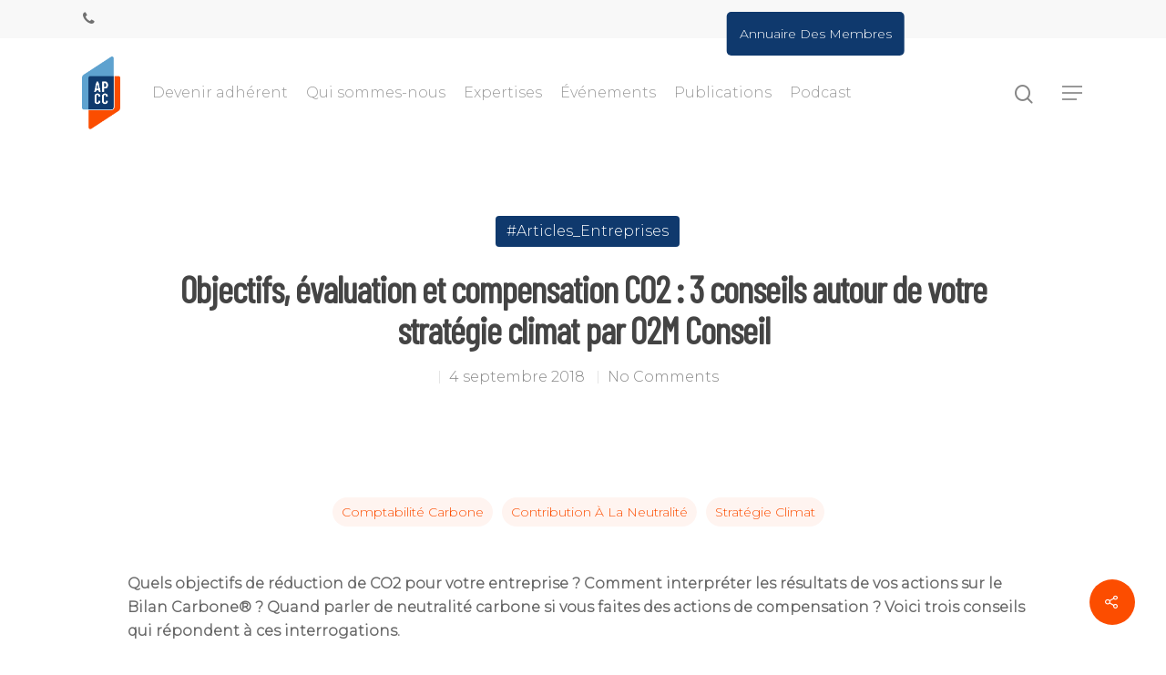

--- FILE ---
content_type: text/html; charset=UTF-8
request_url: https://apc-climat.fr/objectifs-evaluation-et-compensation-co2-3-conseils-o2m-conseil/
body_size: 20014
content:
<!DOCTYPE html>

<html lang="fr-FR" class="no-js">
<head>
	
	<meta charset="UTF-8">
	
	<meta name="viewport" content="width=device-width, initial-scale=1, maximum-scale=1, user-scalable=0" />
	<!-- This site is optimized with the Yoast SEO plugin v14.9 - https://yoast.com/wordpress/plugins/seo/ -->
	<title>Objectifs, évaluation et compensation CO2 : 3 conseils autour de votre stratégie climat par O2M Conseil - APCC</title>
	<meta name="robots" content="index, follow, max-snippet:-1, max-image-preview:large, max-video-preview:-1" />
	<link rel="canonical" href="https://apc-climat.fr/objectifs-evaluation-et-compensation-co2-3-conseils-o2m-conseil/" />
	<meta property="og:locale" content="fr_FR" />
	<meta property="og:type" content="article" />
	<meta property="og:title" content="Objectifs, évaluation et compensation CO2 : 3 conseils autour de votre stratégie climat par O2M Conseil - APCC" />
	<meta property="og:description" content="&nbsp; Quels objectifs de réduction de CO2 pour votre entreprise ? Comment interpréter les résultats de vos actions sur le Bilan Carbone® ? Quand parler de neutralité carbone si vous faites des..." />
	<meta property="og:url" content="https://apc-climat.fr/objectifs-evaluation-et-compensation-co2-3-conseils-o2m-conseil/" />
	<meta property="og:site_name" content="APCC" />
	<meta property="article:published_time" content="2018-09-04T07:00:36+00:00" />
	<meta property="article:modified_time" content="2024-11-19T16:00:06+00:00" />
	<meta property="og:image" content="https://apc-climat.fr/wp-content/uploads/2018/09/ggg-11.jpg" />
	<meta property="og:image:width" content="429" />
	<meta property="og:image:height" content="286" />
	<meta name="twitter:card" content="summary_large_image" />
	<script type="application/ld+json" class="yoast-schema-graph">{"@context":"https://schema.org","@graph":[{"@type":"WebSite","@id":"https://apc-climat.fr/#website","url":"https://apc-climat.fr/","name":"APCC","description":"Association des Professionnels en Conseil Climat Energie et Environnement","potentialAction":[{"@type":"SearchAction","target":"https://apc-climat.fr/?s={search_term_string}","query-input":"required name=search_term_string"}],"inLanguage":"fr-FR"},{"@type":"ImageObject","@id":"https://apc-climat.fr/objectifs-evaluation-et-compensation-co2-3-conseils-o2m-conseil/#primaryimage","inLanguage":"fr-FR","url":"https://apc-climat.fr/wp-content/uploads/2018/09/ggg-11.jpg","width":429,"height":286},{"@type":"WebPage","@id":"https://apc-climat.fr/objectifs-evaluation-et-compensation-co2-3-conseils-o2m-conseil/#webpage","url":"https://apc-climat.fr/objectifs-evaluation-et-compensation-co2-3-conseils-o2m-conseil/","name":"Objectifs, \u00e9valuation et compensation CO2 : 3 conseils autour de votre strat\u00e9gie climat par O2M Conseil - APCC","isPartOf":{"@id":"https://apc-climat.fr/#website"},"primaryImageOfPage":{"@id":"https://apc-climat.fr/objectifs-evaluation-et-compensation-co2-3-conseils-o2m-conseil/#primaryimage"},"datePublished":"2018-09-04T07:00:36+00:00","dateModified":"2024-11-19T16:00:06+00:00","author":{"@id":"https://apc-climat.fr/#/schema/person/c064cbd820758c3723de9367a6336e2a"},"inLanguage":"fr-FR","potentialAction":[{"@type":"ReadAction","target":["https://apc-climat.fr/objectifs-evaluation-et-compensation-co2-3-conseils-o2m-conseil/"]}]},{"@type":"Person","@id":"https://apc-climat.fr/#/schema/person/c064cbd820758c3723de9367a6336e2a","name":"Suzy Cantraine","image":{"@type":"ImageObject","@id":"https://apc-climat.fr/#personlogo","inLanguage":"fr-FR","url":"https://secure.gravatar.com/avatar/734adbe48a38102b00d4ea06d3f112de?s=96&d=mm&r=g","caption":"Suzy Cantraine"}}]}</script>
	<!-- / Yoast SEO plugin. -->


<link rel='dns-prefetch' href='//fonts.googleapis.com' />
<link rel='dns-prefetch' href='//s.w.org' />
<link rel="alternate" type="application/rss+xml" title="APCC &raquo; Flux" href="https://apc-climat.fr/feed/" />
<link rel="alternate" type="application/rss+xml" title="APCC &raquo; Flux des commentaires" href="https://apc-climat.fr/comments/feed/" />
<link rel="alternate" type="application/rss+xml" title="APCC &raquo; Objectifs, évaluation et compensation CO2 : 3 conseils autour de votre stratégie climat par O2M Conseil Flux des commentaires" href="https://apc-climat.fr/objectifs-evaluation-et-compensation-co2-3-conseils-o2m-conseil/feed/" />
		<script type="text/javascript">
			window._wpemojiSettings = {"baseUrl":"https:\/\/s.w.org\/images\/core\/emoji\/13.0.0\/72x72\/","ext":".png","svgUrl":"https:\/\/s.w.org\/images\/core\/emoji\/13.0.0\/svg\/","svgExt":".svg","source":{"concatemoji":"https:\/\/apc-climat.fr\/wp-includes\/js\/wp-emoji-release.min.js?ver=5.5.17"}};
			!function(e,a,t){var n,r,o,i=a.createElement("canvas"),p=i.getContext&&i.getContext("2d");function s(e,t){var a=String.fromCharCode;p.clearRect(0,0,i.width,i.height),p.fillText(a.apply(this,e),0,0);e=i.toDataURL();return p.clearRect(0,0,i.width,i.height),p.fillText(a.apply(this,t),0,0),e===i.toDataURL()}function c(e){var t=a.createElement("script");t.src=e,t.defer=t.type="text/javascript",a.getElementsByTagName("head")[0].appendChild(t)}for(o=Array("flag","emoji"),t.supports={everything:!0,everythingExceptFlag:!0},r=0;r<o.length;r++)t.supports[o[r]]=function(e){if(!p||!p.fillText)return!1;switch(p.textBaseline="top",p.font="600 32px Arial",e){case"flag":return s([127987,65039,8205,9895,65039],[127987,65039,8203,9895,65039])?!1:!s([55356,56826,55356,56819],[55356,56826,8203,55356,56819])&&!s([55356,57332,56128,56423,56128,56418,56128,56421,56128,56430,56128,56423,56128,56447],[55356,57332,8203,56128,56423,8203,56128,56418,8203,56128,56421,8203,56128,56430,8203,56128,56423,8203,56128,56447]);case"emoji":return!s([55357,56424,8205,55356,57212],[55357,56424,8203,55356,57212])}return!1}(o[r]),t.supports.everything=t.supports.everything&&t.supports[o[r]],"flag"!==o[r]&&(t.supports.everythingExceptFlag=t.supports.everythingExceptFlag&&t.supports[o[r]]);t.supports.everythingExceptFlag=t.supports.everythingExceptFlag&&!t.supports.flag,t.DOMReady=!1,t.readyCallback=function(){t.DOMReady=!0},t.supports.everything||(n=function(){t.readyCallback()},a.addEventListener?(a.addEventListener("DOMContentLoaded",n,!1),e.addEventListener("load",n,!1)):(e.attachEvent("onload",n),a.attachEvent("onreadystatechange",function(){"complete"===a.readyState&&t.readyCallback()})),(n=t.source||{}).concatemoji?c(n.concatemoji):n.wpemoji&&n.twemoji&&(c(n.twemoji),c(n.wpemoji)))}(window,document,window._wpemojiSettings);
		</script>
		<style type="text/css">
img.wp-smiley,
img.emoji {
	display: inline !important;
	border: none !important;
	box-shadow: none !important;
	height: 1em !important;
	width: 1em !important;
	margin: 0 .07em !important;
	vertical-align: -0.1em !important;
	background: none !important;
	padding: 0 !important;
}
</style>
	<link rel='stylesheet' id='wp-block-library-css'  href='https://apc-climat.fr/wp-includes/css/dist/block-library/style.min.css?ver=5.5.17' type='text/css' media='all' />
<link rel='stylesheet' id='wp-components-css'  href='https://apc-climat.fr/wp-includes/css/dist/components/style.min.css?ver=5.5.17' type='text/css' media='all' />
<link rel='stylesheet' id='wp-editor-font-css'  href='https://fonts.googleapis.com/css?family=Noto+Serif%3A400%2C400i%2C700%2C700i&#038;ver=5.5.17' type='text/css' media='all' />
<link rel='stylesheet' id='wp-block-editor-css'  href='https://apc-climat.fr/wp-includes/css/dist/block-editor/style.min.css?ver=5.5.17' type='text/css' media='all' />
<link rel='stylesheet' id='wp-nux-css'  href='https://apc-climat.fr/wp-includes/css/dist/nux/style.min.css?ver=5.5.17' type='text/css' media='all' />
<link rel='stylesheet' id='wp-editor-css'  href='https://apc-climat.fr/wp-includes/css/dist/editor/style.min.css?ver=5.5.17' type='text/css' media='all' />
<link rel='stylesheet' id='captain-form-block-style-css-css'  href='https://apc-climat.fr/wp-content/plugins/captainform/admin/gutenberg/blocks.style.build.css?ver=5.5.17' type='text/css' media='all' />
<link rel='stylesheet' id='dashicons-css'  href='https://apc-climat.fr/wp-includes/css/dashicons.min.css?ver=5.5.17' type='text/css' media='all' />
<link rel='stylesheet' id='admin-bar-css'  href='https://apc-climat.fr/wp-includes/css/admin-bar.min.css?ver=5.5.17' type='text/css' media='all' />
<style id='admin-bar-inline-css' type='text/css'>

    /* Hide CanvasJS credits for P404 charts specifically */
    #p404RedirectChart .canvasjs-chart-credit {
        display: none !important;
    }
    
    #p404RedirectChart canvas {
        border-radius: 6px;
    }

    .p404-redirect-adminbar-weekly-title {
        font-weight: bold;
        font-size: 14px;
        color: #fff;
        margin-bottom: 6px;
    }

    #wpadminbar #wp-admin-bar-p404_free_top_button .ab-icon:before {
        content: "\f103";
        color: #dc3545;
        top: 3px;
    }
    
    #wp-admin-bar-p404_free_top_button .ab-item {
        min-width: 80px !important;
        padding: 0px !important;
    }
    
    /* Ensure proper positioning and z-index for P404 dropdown */
    .p404-redirect-adminbar-dropdown-wrap { 
        min-width: 0; 
        padding: 0;
        position: static !important;
    }
    
    #wpadminbar #wp-admin-bar-p404_free_top_button_dropdown {
        position: static !important;
    }
    
    #wpadminbar #wp-admin-bar-p404_free_top_button_dropdown .ab-item {
        padding: 0 !important;
        margin: 0 !important;
    }
    
    .p404-redirect-dropdown-container {
        min-width: 340px;
        padding: 18px 18px 12px 18px;
        background: #23282d !important;
        color: #fff;
        border-radius: 12px;
        box-shadow: 0 8px 32px rgba(0,0,0,0.25);
        margin-top: 10px;
        position: relative !important;
        z-index: 999999 !important;
        display: block !important;
        border: 1px solid #444;
    }
    
    /* Ensure P404 dropdown appears on hover */
    #wpadminbar #wp-admin-bar-p404_free_top_button .p404-redirect-dropdown-container { 
        display: none !important;
    }
    
    #wpadminbar #wp-admin-bar-p404_free_top_button:hover .p404-redirect-dropdown-container { 
        display: block !important;
    }
    
    #wpadminbar #wp-admin-bar-p404_free_top_button:hover #wp-admin-bar-p404_free_top_button_dropdown .p404-redirect-dropdown-container {
        display: block !important;
    }
    
    .p404-redirect-card {
        background: #2c3338;
        border-radius: 8px;
        padding: 18px 18px 12px 18px;
        box-shadow: 0 2px 8px rgba(0,0,0,0.07);
        display: flex;
        flex-direction: column;
        align-items: flex-start;
        border: 1px solid #444;
    }
    
    .p404-redirect-btn {
        display: inline-block;
        background: #dc3545;
        color: #fff !important;
        font-weight: bold;
        padding: 5px 22px;
        border-radius: 8px;
        text-decoration: none;
        font-size: 17px;
        transition: background 0.2s, box-shadow 0.2s;
        margin-top: 8px;
        box-shadow: 0 2px 8px rgba(220,53,69,0.15);
        text-align: center;
        line-height: 1.6;
    }
    
    .p404-redirect-btn:hover {
        background: #c82333;
        color: #fff !important;
        box-shadow: 0 4px 16px rgba(220,53,69,0.25);
    }
    
    /* Prevent conflicts with other admin bar dropdowns */
    #wpadminbar .ab-top-menu > li:hover > .ab-item,
    #wpadminbar .ab-top-menu > li.hover > .ab-item {
        z-index: auto;
    }
    
    #wpadminbar #wp-admin-bar-p404_free_top_button:hover > .ab-item {
        z-index: 999998 !important;
    }
    
</style>
<link rel='stylesheet' id='ctf_styles-css'  href='https://apc-climat.fr/wp-content/plugins/custom-twitter-feeds/css/ctf-styles.min.css?ver=2.3.1' type='text/css' media='all' />
<link rel='stylesheet' id='rs-plugin-settings-css'  href='https://apc-climat.fr/wp-content/plugins/revslider/public/assets/css/settings.css?ver=5.3.1' type='text/css' media='all' />
<style id='rs-plugin-settings-inline-css' type='text/css'>
#rs-demo-id {}
</style>
<link rel='stylesheet' id='salient-social-css'  href='https://apc-climat.fr/wp-content/plugins/salient-social/css/style.css?ver=1.0' type='text/css' media='all' />
<style id='salient-social-inline-css' type='text/css'>

  .sharing-default-minimal .nectar-love.loved,
  body .nectar-social[data-color-override="override"].fixed > a:before, 
  body .nectar-social[data-color-override="override"].fixed .nectar-social-inner a,
  .sharing-default-minimal .nectar-social[data-color-override="override"] .nectar-social-inner a:hover {
    background-color: #fc4d00;
  }
  .nectar-social.hover .nectar-love.loved,
  .nectar-social.hover > .nectar-love-button a:hover,
  .nectar-social[data-color-override="override"].hover > div a:hover,
  #single-below-header .nectar-social[data-color-override="override"].hover > div a:hover,
  .nectar-social[data-color-override="override"].hover .share-btn:hover,
  .sharing-default-minimal .nectar-social[data-color-override="override"] .nectar-social-inner a {
    border-color: #fc4d00;
  }
  #single-below-header .nectar-social.hover .nectar-love.loved i,
  #single-below-header .nectar-social.hover[data-color-override="override"] a:hover,
  #single-below-header .nectar-social.hover[data-color-override="override"] a:hover i,
  #single-below-header .nectar-social.hover .nectar-love-button a:hover i,
  .nectar-love:hover i,
  .hover .nectar-love:hover .total_loves,
  .nectar-love.loved i,
  .nectar-social.hover .nectar-love.loved .total_loves,
  .nectar-social.hover .share-btn:hover, 
  .nectar-social[data-color-override="override"].hover .nectar-social-inner a:hover,
  .nectar-social[data-color-override="override"].hover > div:hover span,
  .sharing-default-minimal .nectar-social[data-color-override="override"] .nectar-social-inner a:not(:hover) i,
  .sharing-default-minimal .nectar-social[data-color-override="override"] .nectar-social-inner a:not(:hover) {
    color: #fc4d00;
  }
</style>
<link rel='stylesheet' id='wpforo-widgets-css'  href='https://apc-climat.fr/wp-content/plugins/wpforo/wpf-themes/classic/widgets.css?ver=1.9.9.1' type='text/css' media='all' />
<link rel='stylesheet' id='font-awesome-css'  href='https://apc-climat.fr/wp-content/plugins/elementor/assets/lib/font-awesome/css/font-awesome.min.css?ver=4.7.0' type='text/css' media='all' />
<link rel='stylesheet' id='main-styles-css'  href='https://apc-climat.fr/wp-content/themes/salient/css/style.css?ver=10.5.3' type='text/css' media='all' />
<link rel='stylesheet' id='nectar-header-secondary-nav-css'  href='https://apc-climat.fr/wp-content/themes/salient/css/header/header-secondary-nav.css?ver=10.5.3' type='text/css' media='all' />
<link rel='stylesheet' id='nectar-single-styles-css'  href='https://apc-climat.fr/wp-content/themes/salient/css/single.css?ver=10.5.3' type='text/css' media='all' />
<link rel='stylesheet' id='nectar-element-recent-posts-css'  href='https://apc-climat.fr/wp-content/themes/salient/css/elements/element-recent-posts.css?ver=10.5.3' type='text/css' media='all' />
<link rel='stylesheet' id='fancyBox-css'  href='https://apc-climat.fr/wp-content/themes/salient/css/plugins/jquery.fancybox.css?ver=3.3.1' type='text/css' media='all' />
<link rel='stylesheet' id='nectar_default_font_open_sans-css'  href='https://fonts.googleapis.com/css?family=Open+Sans%3A300%2C400%2C600%2C700&#038;subset=latin%2Clatin-ext' type='text/css' media='all' />
<link rel='stylesheet' id='responsive-css'  href='https://apc-climat.fr/wp-content/themes/salient/css/responsive.css?ver=10.5.3' type='text/css' media='all' />
<link rel='stylesheet' id='skin-material-css'  href='https://apc-climat.fr/wp-content/themes/salient/css/skin-material.css?ver=10.5.3' type='text/css' media='all' />
<link rel='stylesheet' id='nectar-widget-posts-css'  href='https://apc-climat.fr/wp-content/themes/salient/css/elements/widget-nectar-posts.css?ver=10.5.3' type='text/css' media='all' />
<link rel='stylesheet' id='dynamic-css-css'  href='https://apc-climat.fr/wp-content/themes/salient/css/salient-dynamic-styles.css?ver=95551' type='text/css' media='all' />
<style id='dynamic-css-inline-css' type='text/css'>
@media only screen and (min-width:1000px){body #ajax-content-wrap.no-scroll{min-height:calc(100vh - 162px);height:calc(100vh - 162px)!important;}}@media only screen and (min-width:1000px){#page-header-wrap.fullscreen-header,#page-header-wrap.fullscreen-header #page-header-bg,html:not(.nectar-box-roll-loaded) .nectar-box-roll > #page-header-bg.fullscreen-header,.nectar_fullscreen_zoom_recent_projects,#nectar_fullscreen_rows:not(.afterLoaded) > div{height:calc(100vh - 161px);}.wpb_row.vc_row-o-full-height.top-level,.wpb_row.vc_row-o-full-height.top-level > .col.span_12{min-height:calc(100vh - 161px);}html:not(.nectar-box-roll-loaded) .nectar-box-roll > #page-header-bg.fullscreen-header{top:162px;}.nectar-slider-wrap[data-fullscreen="true"]:not(.loaded),.nectar-slider-wrap[data-fullscreen="true"]:not(.loaded) .swiper-container{height:calc(100vh - 160px)!important;}.admin-bar .nectar-slider-wrap[data-fullscreen="true"]:not(.loaded),.admin-bar .nectar-slider-wrap[data-fullscreen="true"]:not(.loaded) .swiper-container{height:calc(100vh - 160px - 32px)!important;}}
.white-text h1, .white-text h2, .white-text h3, .white-text p {
    color:#fff;
}

.small-h1 h1 {
    font-size:30px;
    line-height:36px;
}


#page-header-bg[data-post-hs="default_minimal"] .inner-wrap a {
font-size: 16px;
}

.single .heading-title[data-header-style="default_minimal"] .meta-category a {
font-size: 16px;
border: 0px solid;
border-radius:50px;
color:#fff;
background-color:#0f396d;
padding: 8px 12px;
}


#header-secondary-outer #social {
    float: left;
    position: relative;
}

body #header-secondary-outer .nectar-center-text a {
    max-width: 60%;
    width: 208px;
    padding: 15px 14px !important;
    background-color: #0f396d !important;
color: #fff !important;
padding: 4px 8px;
border-radius: 5px !important;
line-height: 22px;
font-size: 14px !important;
text-transform: capitalize;
}

body #header-secondary-outer .nectar-center-text a:hover{
background-color: #fc4c00 !important;
box-shadow: 0 10px 24px rgba(0,0,0,0.15);
color:#fff !important;
}


#header-secondary-outer .nectar-center-text {
    text-align: center;
    top:90%;
    left:70%;
}

@media only screen and (max-width: 999px) {
    #header-secondary-outer .nectar-center-text {
    display:none;
}

.hustle-ui .hustle-info.hustle-info--stacked .hustle-layout .hustle-layout-body .hustle-button {
    width: 60% !important;
    height: 25px;
}
}

.hide-up .nectar-center-text {

    transition: top 0.5s ease !important;
    top:20% !important;
}
   

.mestags {
font-size:0.8em; 
text-transform: uppercase;
margin-top:20px;
}

.mestags a { 
background-color: rgba(52,82,255,0.06) !important;
color: #0f3a6d !important;
padding: 5px 10px;
border-radius: 50px !important;
line-height: 22px;
font-size: 12px !important;
text-transform: capitalize;
}

.mestags a:hover {
background-color: #0f3a6d !important;
box-shadow: 0 10px 24px rgba(0,0,0,0.15);
color:#fff !important;
}

.post-content.classic .post-header > span::after {
    content:none;
}

élément {

}
body .post.masonry-blog-item .post-meta .date {
    border-bottom: 0;
    line-height: 22px;
    padding-bottom: 0;
    float: left;
    margin-bottom: 0;

}
.post .post-meta .date {
    color: #fc4c00;
}
.post-header .date {
    font-size: 12px;
    line-height:20px;
    color: #fc4c00;
}
.blog-recent .col {
    margin-bottom: 40px;
    padding: 1%;
    background-color:#fafafa;
}

body.single-post.material[data-bg-header="true"] .container-wrap {
    padding-top: 0px !important;
}
body.single-post[data-bg-header="true"] .container-wrap {
    padding-top: 0px !important;
}
.blog-recent[data-style="title_only"] .col:hover .post-header .title {
    color: #27CFC3 !important;
}
.blog-recent[data-style="title_only"] .post-header {
    width: 90% !important;
    left: 5% !important;
}

.blog-recent[data-style="minimal"] .col {
    margin-bottom: 2%;
    padding: 20px;
    border-radius: 5px;
    background-color: #0d325d;
}

.blog-recent[data-style="minimal"] .col > span {
    margin-top:10px;
    font-size: 12px;
}

.blog-recent[data-style="minimal"] .col i {
    top: -3px;
}

.blog-recent[data-style="minimal"] .meta {
    margin-bottom: 13px;
    display: block;
    display: none;
}

.main-content .recent-posts-title {
    display: none;
}

.masonry-blog-item .article-content-wrap {
    padding: 6px 18px 6px;
}

.date-historique h3{
    font-size: 6em;
    line-height: 1em;
}

.linkHome{
    z-index:10 !important;
    font-size: 94px;
line-height: 112px;
}

.linkHome h1{
    font-size: 94px;
line-height: 112px;
}



.linkHome a{
  -webkit-text-stroke: 1px black;
  color:rgba(255,255,255,0);
}

.linkHome a:hover{
  -webkit-text-stroke: 1px red;
  
}

.blog-recent[data-style="title_only"] .col:hover .post-header .title {
    color: #FC4D00 !important;
}

.blog-recent[data-style="default"] .col .post-header h3 {
    margin-bottom: 10px;
    letter-spacing: -0.2px;
    font-size: 18px;
    line-height: 26px;
}


.hustle-layout .hustle-button-cta {
font-family: Montserrat !important;
font-weight:300 !important;
border-radius: 5px !important;
line-height: 22px !important;
font-size: 14px !important;
background-color: #0f396d !important;
height: 50px !important;
padding: 15px !important;
}

a.hustle-button:hover {
   background-color: #fc4c00 !important; 
}



.hustle-ui.hustle-slidein .hustle-slidein-content .hustle-info.hustle-info--stacked .hustle-layout-header {
    display: none;
}

.hustle-ui:not(.hustle-size--small) .hustle-info.hustle-info--stacked .hustle-layout .hustle-layout-body .hustle-content .hustle-content-wrap {
    padding: 10px !important;
    text-align: center;
}
.hustle-ui .hustle-info.hustle-info--stacked .hustle-layout .hustle-layout-body .hustle-content .hustle-content-wrap {
    padding: 0px !important;
}
</style>
<link rel='stylesheet' id='redux-google-fonts-salient_redux-css'  href='https://fonts.googleapis.com/css?family=Montserrat%3A300%7CBarlow+Condensed%3A400%2C200%7COswald%3A400&#038;ver=1714730058' type='text/css' media='all' />
<link rel='stylesheet' id='sib-front-css-css'  href='https://apc-climat.fr/wp-content/plugins/mailin/css/mailin-front.css?ver=5.5.17' type='text/css' media='all' />
<link rel='stylesheet' id='wpforo-dynamic-style-css'  href='https://apc-climat.fr/wp-content/plugins/wpforo/wpf-themes/classic/colors.css?ver=1.9.9.1.71b0eca09d127e7550c720bd96314ce6' type='text/css' media='all' />
<script type='text/javascript' src='https://apc-climat.fr/wp-includes/js/jquery/jquery.js?ver=1.12.4-wp' id='jquery-core-js'></script>
<script type='text/javascript' src='https://apc-climat.fr/wp-content/plugins/revslider/public/assets/js/jquery.themepunch.tools.min.js?ver=5.3.1' id='tp-tools-js'></script>
<script type='text/javascript' src='https://apc-climat.fr/wp-content/plugins/revslider/public/assets/js/jquery.themepunch.revolution.min.js?ver=5.3.1' id='revmin-js'></script>
<script type='text/javascript' id='sib-front-js-js-extra'>
/* <![CDATA[ */
var sibErrMsg = {"invalidMail":"Veuillez entrer une adresse e-mail valide.","requiredField":"Veuillez compl\u00e9ter les champs obligatoires.","invalidDateFormat":"Veuillez entrer une date valide.","invalidSMSFormat":"Veuillez entrer une num\u00e9ro de t\u00e9l\u00e9phone valide."};
var ajax_sib_front_object = {"ajax_url":"https:\/\/apc-climat.fr\/wp-admin\/admin-ajax.php","ajax_nonce":"7aae4f866e","flag_url":"https:\/\/apc-climat.fr\/wp-content\/plugins\/mailin\/img\/flags\/"};
/* ]]> */
</script>
<script type='text/javascript' src='https://apc-climat.fr/wp-content/plugins/mailin/js/mailin-front.js?ver=1761894619' id='sib-front-js-js'></script>
<link rel="https://api.w.org/" href="https://apc-climat.fr/wp-json/" /><link rel="alternate" type="application/json" href="https://apc-climat.fr/wp-json/wp/v2/posts/2445" /><link rel="EditURI" type="application/rsd+xml" title="RSD" href="https://apc-climat.fr/xmlrpc.php?rsd" />
<link rel="wlwmanifest" type="application/wlwmanifest+xml" href="https://apc-climat.fr/wp-includes/wlwmanifest.xml" /> 
<meta name="generator" content="WordPress 5.5.17" />
<link rel='shortlink' href='https://apc-climat.fr/?p=2445' />
<link rel="alternate" type="application/json+oembed" href="https://apc-climat.fr/wp-json/oembed/1.0/embed?url=https%3A%2F%2Fapc-climat.fr%2Fobjectifs-evaluation-et-compensation-co2-3-conseils-o2m-conseil%2F" />
<link rel="alternate" type="text/xml+oembed" href="https://apc-climat.fr/wp-json/oembed/1.0/embed?url=https%3A%2F%2Fapc-climat.fr%2Fobjectifs-evaluation-et-compensation-co2-3-conseils-o2m-conseil%2F&#038;format=xml" />
        <!-- Custom Twitter Feeds CSS -->
        <style type="text/css">
            border-color:black;
border-width:20px;
        </style>
        			<link rel="preload" href="https://apc-climat.fr/wp-content/plugins/wordpress-popup/assets/hustle-ui/fonts/hustle-icons-font.woff2" as="font" type="font/woff2" crossorigin>
		<script type="text/javascript"> var root = document.getElementsByTagName( "html" )[0]; root.setAttribute( "class", "js" ); </script><style>
@import url('https://fonts.googleapis.com/css?family=Barlow+Condensed&display=swap');
</style> 
<!-- Global site tag (gtag.js) - Google Analytics -->
<script async src="https://www.googletagmanager.com/gtag/js?id=UA-30341197-1"></script>
<script>
  window.dataLayer = window.dataLayer || [];
  function gtag(){dataLayer.push(arguments);}
  gtag('js', new Date());

  gtag('config', 'UA-30341197-1');
</script>
<meta name="generator" content="Powered by WPBakery Page Builder - drag and drop page builder for WordPress."/>
<!--[if lte IE 9]><link rel="stylesheet" type="text/css" href="https://apc-climat.fr/wp-content/plugins/js_composer_salient/assets/css/vc_lte_ie9.min.css" media="screen"><![endif]--><style id="hustle-module-4-0-styles" class="hustle-module-styles hustle-module-styles-4">@media screen and (min-width: 783px) {.hustle-ui:not(.hustle-size--small).module_id_4 .hustle-slidein-content .hustle-info {max-width: 800px;}}.hustle-ui.module_id_4  .hustle-slidein-content {-moz-box-shadow: 0px 0px 0px 0px rgba(0,0,0,0.4);-webkit-box-shadow: 0px 0px 0px 0px rgba(0,0,0,0.4);box-shadow: 0px 0px 0px 0px rgba(0,0,0,0.4);}@media screen and (min-width: 783px) {.hustle-ui:not(.hustle-size--small).module_id_4  .hustle-slidein-content {-moz-box-shadow: 0px 0px 0px 0px rgba(0,0,0,0.4);-webkit-box-shadow: 0px 0px 0px 0px rgba(0,0,0,0.4);box-shadow: 0px 0px 0px 0px rgba(0,0,0,0.4);}} .hustle-ui.module_id_4 .hustle-layout .hustle-layout-body {margin: 0px 0px 0px 0px;padding: 0px 0px 0px 0px;border-width: 0px 0px 0px 0px;border-style: solid;border-color: #DADADA;border-radius: 0px 0px 0px 0px;overflow: hidden;background-color: rgba(56,69,78,0);}@media screen and (min-width: 783px) {.hustle-ui:not(.hustle-size--small).module_id_4 .hustle-layout .hustle-layout-body {margin: 0px 0px 0px 0px;padding: 0px 0px 0px 0px;border-width: 0px 0px 0px 0px;border-style: solid;border-radius: 0px 0px 0px 0px;}} .hustle-ui.module_id_4 .hustle-layout .hustle-layout-header {padding: 0px 20px 20px 0px;border-width: 0px 0px 0px 0px;border-style: solid;border-color: rgba(0,0,0,0.16);border-radius: 0px 0px 0px 0px;background-color: rgba(0,0,0,0);-moz-box-shadow: 0px 0px 0px 0px rgba(0,0,0,0);-webkit-box-shadow: 0px 0px 0px 0px rgba(0,0,0,0);box-shadow: 0px 0px 0px 0px rgba(0,0,0,0);}@media screen and (min-width: 783px) {.hustle-ui:not(.hustle-size--small).module_id_4 .hustle-layout .hustle-layout-header {padding: 0px 20px 20px 0px;border-width: 0px 0px 0px 0px;border-style: solid;border-radius: 0px 0px 0px 0px;-moz-box-shadow: 0px 0px 0px 0px rgba(0,0,0,0);-webkit-box-shadow: 0px 0px 0px 0px rgba(0,0,0,0);box-shadow: 0px 0px 0px 0px rgba(0,0,0,0);}} .hustle-ui.module_id_4 .hustle-layout .hustle-layout-content {padding: 0px 0px 0px 0px;border-width: 0px 0px 0px 0px;border-style: solid;border-radius: 0px 0px 0px 0px;border-color: rgba(0,0,0,0);background-color: #5D7380;-moz-box-shadow: 0px 0px 0px 0px rgba(0,0,0,0);-webkit-box-shadow: 0px 0px 0px 0px rgba(0,0,0,0);box-shadow: 0px 0px 0px 0px rgba(0,0,0,0);}.hustle-ui.module_id_4 .hustle-main-wrapper {position: relative;padding:32px 0 0;}@media screen and (min-width: 783px) {.hustle-ui:not(.hustle-size--small).module_id_4 .hustle-layout .hustle-layout-content {padding: 0px 0px 0px 0px;border-width: 0px 0px 0px 0px;border-style: solid;border-radius: 0px 0px 0px 0px;-moz-box-shadow: 0px 0px 0px 0px rgba(0,0,0,0);-webkit-box-shadow: 0px 0px 0px 0px rgba(0,0,0,0);box-shadow: 0px 0px 0px 0px rgba(0,0,0,0);}}@media screen and (min-width: 783px) {.hustle-ui:not(.hustle-size--small).module_id_4 .hustle-main-wrapper {padding:32px 0 0;}}  .hustle-ui.module_id_4 .hustle-layout .hustle-content {margin: 0px 0px 0px 0px;padding: 10px 10px 10px 10px;border-width: 0px 0px 0px 0px;border-style: solid;border-radius: 0px 0px 0px 0px;border-color: rgba(0,0,0,0);background-color: rgba(0,0,0,0);-moz-box-shadow: 0px 0px 0px 0px rgba(0,0,0,0);-webkit-box-shadow: 0px 0px 0px 0px rgba(0,0,0,0);box-shadow: 0px 0px 0px 0px rgba(0,0,0,0);}.hustle-ui.module_id_4 .hustle-layout .hustle-content .hustle-content-wrap {padding: 10px 0 10px 0;}@media screen and (min-width: 783px) {.hustle-ui:not(.hustle-size--small).module_id_4 .hustle-layout .hustle-content {margin: 0px 0px 0px 0px;padding: 20px 20px 20px 20px;border-width: 0px 0px 0px 0px;border-style: solid;border-radius: 0px 0px 0px 0px;-moz-box-shadow: 0px 0px 0px 0px rgba(0,0,0,0);-webkit-box-shadow: 0px 0px 0px 0px rgba(0,0,0,0);box-shadow: 0px 0px 0px 0px rgba(0,0,0,0);}.hustle-ui:not(.hustle-size--small).module_id_4 .hustle-layout .hustle-content .hustle-content-wrap {padding: 20px 0 20px 0;}} .hustle-ui.module_id_4 .hustle-layout .hustle-cta-container {margin: 0px 0px 0px 0px;padding: 0px 0px 0px 0px;border-color: rgba(0,0,0,0);border-width: 0px 0px 0px 0px;border-style: solid;}@media screen and (min-width: 783px) {.hustle-ui:not(.hustle-size--small).module_id_4 .hustle-layout .hustle-cta-container {margin: 0px 0px 0px 0px;padding: 0px 0px 0px 0px;border-width: 0px 0px 0px 0px;border-style: solid;}} .hustle-ui.module_id_4 .hustle-layout a.hustle-button-cta {margin: 0;padding: 2px 16px 2px 16px;border-width: 0px 0px 0px 0px;border-style: solid;border-color: rgba(44,174,159,0);border-radius: 0px 0px 0px 0px;background-color: #245093;-moz-box-shadow: 0px 0px 0px 0px rgba(0,0,0,0);-webkit-box-shadow: 0px 0px 0px 0px rgba(0,0,0,0);box-shadow: 0px 0px 0px 0px rgba(0,0,0,0);color: #FFFFFF;font: bold 13px/32px Open Sans;font-style: normal;letter-spacing: 0.5px;text-transform: none;text-decoration: none;text-align: center;}.hustle-ui.module_id_4 .hustle-layout a.hustle-button-cta:hover {border-color: #39cdbd;background-color: #fc4c00;color: #FFFFFF;}.hustle-ui.module_id_4 .hustle-layout a.hustle-button-cta:focus {border-color: #fc4c00;background-color: #fc4c00;color: #FFFFFF;}@media screen and (min-width: 783px) {.hustle-ui:not(.hustle-size--small).module_id_4 .hustle-layout a.hustle-button-cta {padding: 2px 16px 2px 16px;border-width: 0px 0px 0px 0px;border-style: solid;border-radius: 0px 0px 0px 0px;box-shadow: 0px 0px 0px 0px rgba(0,0,0,0);-moz-box-shadow: 0px 0px 0px 0px rgba(0,0,0,0);-webkit-box-shadow: 0px 0px 0px 0px rgba(0,0,0,0);font: bold 13px/32px Open Sans;font-style: normal;letter-spacing: 0.5px;text-transform: none;text-decoration: none;text-align: center;}} .hustle-ui.module_id_4 .hustle-layout .hustle-cta-container {display: flex;flex-direction: column;}.hustle-ui.module_id_4 .hustle-layout .hustle-cta-container .hustle-button-cta {width: 100%;display: block;}@media screen and (min-width: 783px) {.hustle-ui:not(.hustle-size--small).module_id_4 .hustle-layout .hustle-cta-container {justify-content: left;display: flex;flex-direction: unset;}.hustle-ui:not(.hustle-size--small).module_id_4 .hustle-layout .hustle-cta-container .hustle-button-cta {width: auto;display: inline-block;}}button.hustle-button-close .hustle-icon-close:before {font-size: inherit;}.hustle-ui.module_id_4 button.hustle-button-close {color: #245093;background: transparent;border-radius: 0;position: absolute;z-index: 1;display: block;width: 32px;height: 32px;right: 0;left: auto;top: 0;bottom: auto;transform: unset;}.hustle-ui.module_id_4 button.hustle-button-close .hustle-icon-close {font-size: 12px;}.hustle-ui.module_id_4 button.hustle-button-close:hover {color: #49E2D1;}.hustle-ui.module_id_4 button.hustle-button-close:focus {color: #49E2D1;}@media screen and (min-width: 783px) {.hustle-ui:not(.hustle-size--small).module_id_4 button.hustle-button-close .hustle-icon-close {font-size: 12px;}.hustle-ui:not(.hustle-size--small).module_id_4 button.hustle-button-close {background: transparent;border-radius: 0;display: block;width: 32px;height: 32px;right: 0;left: auto;top: 0;bottom: auto;transform: unset;}}</style><meta name="generator" content="Powered by Slider Revolution 5.3.1 - responsive, Mobile-Friendly Slider Plugin for WordPress with comfortable drag and drop interface." />
<link rel="icon" href="https://apc-climat.fr/wp-content/uploads/2020/03/cropped-APCC-picto-color-1x-32x32.png" sizes="32x32" />
<link rel="icon" href="https://apc-climat.fr/wp-content/uploads/2020/03/cropped-APCC-picto-color-1x-192x192.png" sizes="192x192" />
<link rel="apple-touch-icon" href="https://apc-climat.fr/wp-content/uploads/2020/03/cropped-APCC-picto-color-1x-180x180.png" />
<meta name="msapplication-TileImage" content="https://apc-climat.fr/wp-content/uploads/2020/03/cropped-APCC-picto-color-1x-270x270.png" />
<noscript><style type="text/css"> .wpb_animate_when_almost_visible { opacity: 1; }</style></noscript>	
</head>


<body data-rsssl=1 class="post-template-default single single-post postid-2445 single-format-standard material wpb-js-composer js-comp-ver-5.7 vc_responsive wpf-default wpft- elementor-default elementor-kit-7253" data-footer-reveal="false" data-footer-reveal-shadow="none" data-header-format="menu-left-aligned" data-body-border="off" data-boxed-style="" data-header-breakpoint="1000" data-dropdown-style="minimal" data-cae="easeOutCubic" data-cad="750" data-megamenu-width="contained" data-aie="none" data-ls="fancybox" data-apte="standard" data-hhun="0" data-fancy-form-rcs="default" data-form-style="default" data-form-submit="regular" data-is="minimal" data-button-style="slightly_rounded_shadow" data-user-account-button="false" data-header-inherit-rc="false" data-header-search="true" data-animated-anchors="true" data-ajax-transitions="false" data-full-width-header="false" data-slide-out-widget-area="true" data-slide-out-widget-area-style="slide-out-from-right" data-user-set-ocm="1" data-loading-animation="none" data-bg-header="false" data-responsive="1" data-ext-responsive="true" data-header-resize="1" data-header-color="light" data-transparent-header="false" data-cart="false" data-remove-m-parallax="" data-remove-m-video-bgs="" data-force-header-trans-color="light" data-smooth-scrolling="0" data-permanent-transparent="false" >
	
	<script type="text/javascript"> if(navigator.userAgent.match(/(Android|iPod|iPhone|iPad|BlackBerry|IEMobile|Opera Mini)/)) { document.body.className += " using-mobile-browser "; } </script><div class="ocm-effect-wrap"><div class="ocm-effect-wrap-inner">	
	<div id="header-space"  data-header-mobile-fixed='1'></div> 
	
		
	<div id="header-outer" data-has-menu="true" data-has-buttons="yes" data-using-pr-menu="false" data-mobile-fixed="1" data-ptnm="false" data-lhe="animated_underline" data-user-set-bg="#ffffff" data-format="menu-left-aligned" data-permanent-transparent="false" data-megamenu-rt="0" data-remove-fixed="0" data-header-resize="1" data-cart="false" data-transparency-option="0" data-box-shadow="large" data-shrink-num="6" data-using-secondary="1" data-using-logo="1" data-logo-height="80" data-m-logo-height="30" data-padding="20" data-full-width="false" data-condense="false" >
		
			
	<div id="header-secondary-outer" class="menu-left-aligned" data-mobile="default" data-remove-fixed="0" data-lhe="animated_underline" data-secondary-text="true" data-full-width="false" data-mobile-fixed="1" data-permanent-transparent="false" >
		<div class="container">
			<nav>
				<ul id="social"><li><a  href="http://0184169576"><i class="fa fa-phone"></i> </a></li></ul><div class="nectar-center-text"><a href="https://annuaire.apc-climat.fr/">Annuaire des membres</a></div>				
			</nav>
		</div>
	</div>
	

<div id="search-outer" class="nectar">
	<div id="search">
		<div class="container">
			 <div id="search-box">
				 <div class="inner-wrap">
					 <div class="col span_12">
						  <form role="search" action="https://apc-climat.fr/" method="GET">
														 <input type="text" name="s"  value="" placeholder="Rechercher" /> 
							 								
						<span>Tapez ENTRÉE pour rechercher ou ESC pour annuler</span>						</form>
					</div><!--/span_12-->
				</div><!--/inner-wrap-->
			 </div><!--/search-box-->
			 <div id="close"><a href="#">
				<span class="close-wrap"> <span class="close-line close-line1"></span> <span class="close-line close-line2"></span> </span>				 </a></div>
		 </div><!--/container-->
	</div><!--/search-->
</div><!--/search-outer-->

<header id="top">
	<div class="container">
		<div class="row">
			<div class="col span_3">
				<a id="logo" href="https://apc-climat.fr" data-supplied-ml-starting-dark="false" data-supplied-ml-starting="false" data-supplied-ml="false" >
					<img class="stnd  dark-version" alt="APCC" src="https://apc-climat.fr/wp-content/uploads/2020/03/APCC-picto-color-1x.png"  /> 
				</a>
				
							</div><!--/span_3-->
			
			<div class="col span_9 col_last">
									<a class="mobile-search" href="#searchbox"><span class="nectar-icon icon-salient-search" aria-hidden="true"></span></a>
										<div class="slide-out-widget-area-toggle mobile-icon slide-out-from-right" data-icon-animation="simple-transform">
						<div> <a href="#sidewidgetarea" aria-label="Navigation Menu" aria-expanded="false" class="closed"> <span aria-hidden="true"> <i class="lines-button x2"> <i class="lines"></i> </i> </span> </a> </div> 
					</div>
								
									
					<nav>
						
						<ul class="sf-menu">	
							<li id="menu-item-3282" class="menu-item menu-item-type-post_type menu-item-object-page menu-item-has-children menu-item-3282"><a href="https://apc-climat.fr/devenir-adherent-2/">Devenir adhérent</a>
<ul class="sub-menu">
	<li id="menu-item-6904" class="menu-item menu-item-type-custom menu-item-object-custom menu-item-6904"><a href="https://apc-climat.fr/devenir-adherent-2/">Devenir adhérent</a></li>
	<li id="menu-item-6901" class="menu-item menu-item-type-custom menu-item-object-custom menu-item-6901"><a href="https://apc-climat.fr/wp-content/uploads/2024/12/Charte-Deontologie-APCC-sans-signature-2025.pdf">Charte de déontologie</a></li>
	<li id="menu-item-6903" class="menu-item menu-item-type-custom menu-item-object-custom menu-item-6903"><a href="https://apc-climat.fr/wp-content/uploads/2025/01/APCC_RI_MAJ-sept-2024.pdf">Règlement Intérieur</a></li>
	<li id="menu-item-8493" class="menu-item menu-item-type-custom menu-item-object-custom menu-item-8493"><a href="https://apc-climat.fr/wp-content/uploads/2023/12/APCC_Statuts_30.03.16-2023.pdf">Statuts de l&rsquo;association</a></li>
</ul>
</li>
<li id="menu-item-31" class="menu-item menu-item-type-post_type menu-item-object-page menu-item-has-children menu-item-31"><a href="https://apc-climat.fr/qui-sommes-nous/">Qui sommes-nous</a>
<ul class="sub-menu">
	<li id="menu-item-7737" class="menu-item menu-item-type-custom menu-item-object-custom menu-item-7737"><a href="https://annuaire.apc-climat.fr/">Annuaire des membres</a></li>
	<li id="menu-item-1550" class="menu-item menu-item-type-post_type menu-item-object-page menu-item-1550"><a href="https://apc-climat.fr/qui-sommes-nous/apcc-missions-objectifs/">Missions &#038; objectifs</a></li>
	<li id="menu-item-1552" class="menu-item menu-item-type-post_type menu-item-object-page menu-item-1552"><a href="https://apc-climat.fr/qui-sommes-nous/le-ca/">Gouvernance</a></li>
	<li id="menu-item-3838" class="menu-item menu-item-type-post_type menu-item-object-page menu-item-3838"><a href="https://apc-climat.fr/qui-sommes-nous/equipe-permanente/">Equipe Permanente</a></li>
	<li id="menu-item-1553" class="menu-item menu-item-type-post_type menu-item-object-page menu-item-1553"><a href="https://apc-climat.fr/qui-sommes-nous/les-groupes-de-travail/">Les groupes de travail</a></li>
	<li id="menu-item-1551" class="menu-item menu-item-type-post_type menu-item-object-page menu-item-1551"><a href="https://apc-climat.fr/qui-sommes-nous/historique/">Historique</a></li>
	<li id="menu-item-5648" class="menu-item menu-item-type-custom menu-item-object-custom menu-item-5648"><a href="https://ra.apc-climat.fr/">Rapports d&rsquo;activité</a></li>
</ul>
</li>
<li id="menu-item-3354" class="menu-item menu-item-type-post_type menu-item-object-page menu-item-has-children menu-item-3354"><a href="https://apc-climat.fr/expertises/">Expertises</a>
<ul class="sub-menu">
	<li id="menu-item-2594" class="menu-item menu-item-type-post_type menu-item-object-page menu-item-2594"><a href="https://apc-climat.fr/expertises/collectivites-territoires-climat/">Collectivités, Territoires &#038; Climat</a></li>
	<li id="menu-item-2593" class="menu-item menu-item-type-post_type menu-item-object-page menu-item-2593"><a href="https://apc-climat.fr/expertises/mobilite/">Mobilité durable</a></li>
	<li id="menu-item-3382" class="menu-item menu-item-type-post_type menu-item-object-page menu-item-3382"><a href="https://apc-climat.fr/expertises/entreprise-climat-carbone/">Entreprise, climat &#038; Carbone</a></li>
</ul>
</li>
<li id="menu-item-602" class="menu-item menu-item-type-post_type menu-item-object-page menu-item-has-children menu-item-602"><a href="https://apc-climat.fr/actualites/evenements/">Événements</a>
<ul class="sub-menu">
	<li id="menu-item-4430" class="menu-item menu-item-type-post_type menu-item-object-page menu-item-4430"><a href="https://apc-climat.fr/actualites/les-webconfs-de-lapcc/">Webconfs de l’APCC</a></li>
	<li id="menu-item-8748" class="menu-item menu-item-type-custom menu-item-object-custom menu-item-8748"><a href="https://sommetvirtuelduclimat.com/">Sommet Virtuel du Climat</a></li>
	<li id="menu-item-8749" class="menu-item menu-item-type-custom menu-item-object-custom menu-item-8749"><a href="https://sommetvirtuelmobilite.com/">Sommet Virtuel de la Mobilité Durable</a></li>
	<li id="menu-item-4433" class="menu-item menu-item-type-post_type menu-item-object-page menu-item-4433"><a href="https://apc-climat.fr/actualites/les-rencontres-regionales/">Rencontres Régionales</a></li>
</ul>
</li>
<li id="menu-item-3328" class="menu-item menu-item-type-post_type menu-item-object-page menu-item-has-children menu-item-3328"><a href="https://apc-climat.fr/actualites/publications/">Publications</a>
<ul class="sub-menu">
	<li id="menu-item-7746" class="menu-item menu-item-type-post_type menu-item-object-page menu-item-7746"><a href="https://apc-climat.fr/actualites/publications-conseil-profession/">Conseils de la profession</a></li>
	<li id="menu-item-7745" class="menu-item menu-item-type-post_type menu-item-object-page menu-item-7745"><a href="https://apc-climat.fr/actualites/notes-positionnement-tribunes/">Notes de positionnement et tribunes</a></li>
	<li id="menu-item-3327" class="menu-item menu-item-type-post_type menu-item-object-page menu-item-3327"><a href="https://apc-climat.fr/actualites/articles/">Articles</a></li>
</ul>
</li>
<li id="menu-item-8253" class="menu-item menu-item-type-post_type menu-item-object-page menu-item-8253"><a href="https://apc-climat.fr/podcast-itineraire-bas-carbone/">Podcast</a></li>
						</ul>
						

												
					</nav>
					
										
				</div><!--/span_9-->
				
									<div class="right-aligned-menu-items">
						<nav>
							<ul class="buttons sf-menu" data-user-set-ocm="1">
								
								<li id="search-btn"><div><a href="#searchbox"><span class="icon-salient-search" aria-hidden="true"></span></a></div> </li><li class="slide-out-widget-area-toggle" data-icon-animation="simple-transform"><div> <a href="#sidewidgetarea" aria-label="Navigation Menu" aria-expanded="false" class="closed"> <span aria-hidden="true"> <i class="lines-button x2"> <i class="lines"></i> </i> </span> </a> </div></li>								
							</ul>
							
													</nav>
					</div><!--/right-aligned-menu-items-->
					
									
			</div><!--/row-->
					</div><!--/container-->
	</header>
		
	</div>
	
		
	<div id="ajax-content-wrap">
		
		

<div class="container-wrap no-sidebar" data-midnight="dark" data-remove-post-date="0" data-remove-post-author="1" data-remove-post-comment-number="0">
	<div class="container main-content">
		
		
	  <div class="row heading-title hentry" data-header-style="default_minimal">
		<div class="col span_12 section-title blog-title">
				 
		  <span class="meta-category">

					<a class="articles_entreprises" href="https://apc-climat.fr/category/articles_entreprises/" alt="Voir toutes les actualités">#Articles_Entreprises</a>			  </span> 

		  		  <h1 class="entry-title">Objectifs, évaluation et compensation CO2 : 3 conseils autour de votre stratégie climat par O2M Conseil</h1>
		   
						<div id="single-below-header" data-hide-on-mobile="false">
			  <span class="meta-author vcard author"><span class="fn">Par <a href="https://apc-climat.fr/author/suzy-cantraine/" title="Articles par Suzy Cantraine" rel="author">Suzy Cantraine</a></span></span>
									  <span class="meta-date date published">4 septembre 2018</span>
				  <span class="meta-date date updated rich-snippet-hidden">novembre 19th, 2024</span>
									  <span class="meta-comment-count"><a href="https://apc-climat.fr/objectifs-evaluation-et-compensation-co2-3-conseils-o2m-conseil/#respond"> No Comments</a></span>
							</div><!--/single-below-header-->
				</div><!--/section-title-->
	  </div><!--/row-->
	
				
		<div class="row">
			
			<div class="post-area col  span_12 col_last">
<article id="post-2445" class="post-2445 post type-post status-publish format-standard has-post-thumbnail category-articles_entreprises tag-comptabilite-carbone tag-contribution-a-la-neutralite tag-strategie-climat">
  
  <div class="inner-wrap">

		<div class="post-content" data-hide-featured-media="1">
      
        <div class="content-inner"><div class="post-tags" style="text-align:center;"><h4>Tags :</h4><a href="https://apc-climat.fr/tag/comptabilite-carbone/" rel="tag">Comptabilité carbone</a><a href="https://apc-climat.fr/tag/contribution-a-la-neutralite/" rel="tag">Contribution à la neutralité</a><a href="https://apc-climat.fr/tag/strategie-climat/" rel="tag">Stratégie climat</a><div class="clear"></div></div> <p>&nbsp;</p>
<p><strong>Quels objectifs de réduction de CO2 pour votre entreprise ? Comment interpréter les résultats de vos actions sur le Bilan Carbone<b>®</b> ? Quand parler de neutralité carbone si vous faites des actions de compensation ? Voici trois conseils qui répondent à ces interrogations.</strong></p>
<p>&nbsp;</p>
<h6><b>Comment se fixer des objectifs de réduction de CO2 réalistes et ambitieux ?</b></h6>
<p><span style="font-weight: 400;">Se fixer des objectifs de réduction de CO2 est un point essentiel de votre stratégie climat. Seulement, il peut parfois être difficile de savoir où placer le curseur ! Pour fixer des objectifs de réduction de CO2 réalistes et ambitieux, il est important d’impliquer tous les acteurs de l’entreprise, ainsi que les parties prenantes. </span></p>
<p><span style="font-weight: 400;">Le plan d’action doit être co-construit avec les responsables de services concernés. Quand on est impliqué dès l’émergence d’une action, on est généralement moteur pour la voir se concrétiser.</span></p>
<p><span style="font-weight: 400;">Le plan d’actions doit :</span></p>
<ul>
<li style="font-weight: 400;"><span style="font-weight: 400;">Intégrer les actions passées, en cours et à venir pour valoriser tous les efforts.</span></li>
<li style="font-weight: 400;"><span style="font-weight: 400;">Consolider les différents plans d’actions présents dans l’entreprise : énergies et fluides, investissements, système de management, R&amp;D, emballages, réduction des déchets, … puisque toutes ces thématiques peuvent avoir des bénéfices pour le Bilan Carbone®. </span></li>
</ul>
<p><span style="font-weight: 400;">Le plan d’actions doit ensuite être challengé : faisabilité technique, simulation économique, risque à mettre en place l’action ET risque à ne pas mettre en place l’action, acceptabilité client, échéancier, innovation, niveau de réduction de CO2 attendu sur l’impact global, coût de la tonne de CO2 évitée, externalités positives&#8230;</span></p>
<p>&nbsp;</p>
<h6><b>Comment faire le lien entre les actions réalisées pour réduire les GES et les hausses ou baisses des émissions constatées dans le Bilan Carbone® ?</b></h6>
<p><span style="font-weight: 400;">Tout d’abord, la comparaison des résultats du Bilan Carbone® sur la variation d’émissions de GES se fait de manière interannuelle : analyser les résultats obtenus sur une échelle de temps plus courte ne serait pas significatif. Ensuite,</span><span style="font-weight: 400;"> l’interprétation des données récoltées dans le Bilan GES </span><span style="font-weight: 400;">d’une année à l’autre</span><span style="font-weight: 400;"> par rapport aux actions entreprises doit être réalisée avec prudence. Les points de vigilance à avoir lors de l’interprétation d’écarts perçus :  </span></p>
<ul>
<li style="font-weight: 400;"><span style="font-weight: 400;">Les périmètres organisationnels et opérationnels ont-ils changé ?</span></li>
<li style="font-weight: 400;"><span style="font-weight: 400;">A-t-on utilisé la même méthodologie et la même version de l’outil Bilan Carbone® ?</span></li>
<li style="font-weight: 400;"><span style="font-weight: 400;">Certains facteurs d’émissions ont-ils évolués ? </span></li>
</ul>
<p><span style="font-weight: 400;">Si vous répondez oui à une de ces questions, une analyse des écarts liés à ces questions doit être faite avant d’associer des réductions ou augmentations à des actions réalisées.</span></p>
<p><span style="font-weight: 400;">En ce qui concerne les réductions de CO2, le suivi annuel du plan d’action de GES permet de connaître les actions mises en place et le niveau de réalisation (10%, 50%, 100%). Chaque action est quantifiée pour évaluer les gains de CO2 associés. Ainsi, ils permettent d’interpréter une partie des écarts inter-annuels. </span></p>
<p><span style="font-weight: 400;">Enfin, les hausses de CO2 peuvent être liées : </span></p>
<ul>
<li style="font-weight: 400;"><span style="font-weight: 400;">A l’augmentation d’activité, c’est pourquoi il est important de suivre son intensité carbone en valeur absolue (TCO2) et en valeur relative (TCO2/unité de production).</span></li>
<li style="font-weight: 400;"><span style="font-weight: 400;">A une moins bonne efficacité annuelle, qui peut être expliquée par des facteurs internes (ex : nouvelle ligne de production) ou externes (ex : météo).</span></li>
<li style="font-weight: 400;"><span style="font-weight: 400;">A la répercussion d’une action de réduction mise en place sur un autre poste.</span></li>
</ul>
<p>&nbsp;</p>
<h6><b>Compensation carbone : à quel moment peut-on parler de neutralité carbone ?</b></h6>
<p><span style="font-weight: 400;">Si votre entreprise est investie dans un programme de compensation carbone tel que la plantation d’arbres, vous souhaitez certainement savoir combien ces arbres stockent de CO2 chaque année et les conditions pour pouvoir parler de neutralité carbone.</span></p>
<p><span style="font-weight: 400;">Sachez que la compensation carbone répond à des règles très strictes : </span></p>
<ul>
<li style="font-weight: 400;"><span style="font-weight: 400;">La mesurabilité : les émissions de GES évitées doivent être comptabilisées sur la base d’une méthodologie validée par un tiers indépendant.</span></li>
<li style="font-weight: 400;"><span style="font-weight: 400;">La vérifiabilité : un auditeur indépendant vérifie annuellement les économies de GES réalisée sur le projet.</span></li>
<li style="font-weight: 400;"><span style="font-weight: 400;">La permanence : les émissions de GES doivent être évitées pendant au moins 7 ans.</span></li>
<li style="font-weight: 400;"><span style="font-weight: 400;">L’additionnalité : le projet doit permettre d’éviter des émissions de GES par rapport à une situation de référence. Le porteur du projet doit également prouver que sans le revenu issu de la vente des crédits carbone, son projet n’aurait pas pu être mis en œuvre.</span></li>
</ul>
<p>&nbsp;</p>
<p><span style="font-weight: 400;">Ainsi, l’organisme auquel vous faites appel doit pouvoir vous fournir un certificat de compensation vous indiquant combien de carbone est stocké grâce aux arbres plantés.</span></p>
<p><span style="font-weight: 400;">Pour pouvoir parler de neutralité carbone, il faut être très attentif au périmètre sur lequel on souhaite communiquer. On parle de neutralité carbone pour une activité ou un produit 100% compensé. Ainsi, il est nécessaire d’être transparent sur le périmètre organisationnel étudié, la méthode de comptabilisation des émissions, les scopes et postes pris en compte.</span></p>
<p>&nbsp;</p>
<p><span style="font-weight: 400;">Fanny Pénet, <strong>d</strong></span><b>irectrice des opérations et responsable du pôle carbone chez <a href="http://www.o2mconseil.fr/" target="_blank" rel="noopener noreferrer">O2M Conseil</a></b></p>
<p>&nbsp;</p>
<hr />
<p><em><span style="font-weight: 400;">Cet article appartient à la série </span><strong>«</strong><span style="color: #285295;"><strong> APCC : avis d’experts ».</strong> </span><span style="font-weight: 400;"> Sur la base de vos questions et des situations rencontrées lors de leurs interventions sur le terrain, les experts APCC partagent leurs conseils afin de permettre à tous ceux qui rencontrent une difficulté similaire de trouver les clés de </span><span style="font-weight: 400;">résolution de leur propre problématique.</span></em></p>
<p><em><span style="font-weight: 400;">Cet article vous a-t-il été utile ? N’hésitez pas à <a href="https://apc-climat.fr/qui-sommes-nous/annuaire-des-membres/" target="_blank" rel="noopener noreferrer">faire appel aux membres de l’APCC</a>, tous experts sur les thématiques énergie, climat et environnement, pour vous conseiller et vous accompagner. Vous pouvez aussi <a href="https://apc-climat.fr/restons-en-contact/" target="_blank" rel="noopener noreferrer">contacter directement l’APCC</a> pour nous poser votre question et/ou diffuser une annonce ou un appel d’offre auprès de tous les experts membres APCC.</span></em></p>
</div>        
      </div><!--/post-content-->
      
    </div><!--/inner-wrap-->
    
</article>
		</div><!--/post-area-->
			
							
		</div><!--/row-->

		<div class="row">

			<div class="row vc_row-fluid full-width-section related-post-wrap" data-using-post-pagination="false" data-midnight="dark"> <div class="row-bg-wrap"><div class="row-bg"></div></div> <h3 class="related-title ">Articles similaires</h3><div class="row span_12 blog-recent related-posts columns-3" data-style="material" data-color-scheme="light">					 
					 <div class="col span_4">
						 <div class="inner-wrap post-9624 post type-post status-publish format-standard has-post-thumbnail category-articles_collectivites category-articles_entreprises tag-communication">
							 
							 <a href="https://apc-climat.fr/guide-et-charte-de-communication-autour-de-la-comptabilite-carbone/" class="img-link"><span class="post-featured-img"><img width="500" height="350" src="https://apc-climat.fr/wp-content/uploads/2025/05/Article-Guide-et-charte-com-climat.png" class="attachment-portfolio-thumb size-portfolio-thumb wp-post-image" alt="" loading="lazy" title="" srcset="https://apc-climat.fr/wp-content/uploads/2025/05/Article-Guide-et-charte-com-climat.png 500w, https://apc-climat.fr/wp-content/uploads/2025/05/Article-Guide-et-charte-com-climat-300x210.png 300w" sizes="(max-width: 500px) 100vw, 500px" /></span></a>							 
														 
							 <a class="entire-meta-link" href="https://apc-climat.fr/guide-et-charte-de-communication-autour-de-la-comptabilite-carbone/"></a>
							 
							 <div class="article-content-wrap">
								 <div class="post-header">
									 <span class="meta"> 
										 									 </span> 
									 <h3 class="title">Lancement du guide et de la charte de communication autour de la comptabilité carbone</h3>	
								 </div><!--/post-header-->
								 
								 <div class="grav-wrap"><img alt='Lola Peducasse' src='https://secure.gravatar.com/avatar/60ad9bb7e98cada61c42d5e3d7e9fd51?s=70&#038;d=mm&#038;r=g' srcset='https://secure.gravatar.com/avatar/60ad9bb7e98cada61c42d5e3d7e9fd51?s=140&#038;d=mm&#038;r=g 2x' class='avatar avatar-70 photo' height='70' width='70' loading='lazy'/><div class="text"> <a href="https://apc-climat.fr/author/lola-peducasse/">Lola Peducasse</a><span>21 mai 2025</span></div></div>							 </div>
							 
							 							 
						 </div>
					 </div>
					 					 
					 <div class="col span_4">
						 <div class="inner-wrap post-9157 post type-post status-publish format-standard has-post-thumbnail category-articles_collectivites category-articles_entreprises tag-plan-de-transition">
							 
							 <a href="https://apc-climat.fr/realiser-un-plan-de-transition-comment-sy-prendre/" class="img-link"><span class="post-featured-img"><img width="500" height="350" src="https://apc-climat.fr/wp-content/uploads/2024/11/VIGNETTE-SITE.png" class="attachment-portfolio-thumb size-portfolio-thumb wp-post-image" alt="" loading="lazy" title="" srcset="https://apc-climat.fr/wp-content/uploads/2024/11/VIGNETTE-SITE.png 500w, https://apc-climat.fr/wp-content/uploads/2024/11/VIGNETTE-SITE-300x210.png 300w" sizes="(max-width: 500px) 100vw, 500px" /></span></a>							 
														 
							 <a class="entire-meta-link" href="https://apc-climat.fr/realiser-un-plan-de-transition-comment-sy-prendre/"></a>
							 
							 <div class="article-content-wrap">
								 <div class="post-header">
									 <span class="meta"> 
										 									 </span> 
									 <h3 class="title">Réaliser un Plan de Transition, comment s’y prendre ?</h3>	
								 </div><!--/post-header-->
								 
								 <div class="grav-wrap"><img alt='Lola Peducasse' src='https://secure.gravatar.com/avatar/60ad9bb7e98cada61c42d5e3d7e9fd51?s=70&#038;d=mm&#038;r=g' srcset='https://secure.gravatar.com/avatar/60ad9bb7e98cada61c42d5e3d7e9fd51?s=140&#038;d=mm&#038;r=g 2x' class='avatar avatar-70 photo' height='70' width='70' loading='lazy'/><div class="text"> <a href="https://apc-climat.fr/author/lola-peducasse/">Lola Peducasse</a><span>28 novembre 2024</span></div></div>							 </div>
							 
							 							 
						 </div>
					 </div>
					 					 
					 <div class="col span_4">
						 <div class="inner-wrap post-7940 post type-post status-publish format-standard has-post-thumbnail category-articles_entreprises tag-adaptation tag-comptabilite-carbone tag-plan-de-transition tag-sobriete">
							 
							 <a href="https://apc-climat.fr/sobriete-carbone-de-lentreprise-comment-mesurer-comprendre-et-agir/" class="img-link"><span class="post-featured-img"><img width="429" height="286" src="https://apc-climat.fr/wp-content/uploads/2023/07/article-sobriete-carbone.jpg" class="attachment-portfolio-thumb size-portfolio-thumb wp-post-image" alt="" loading="lazy" title="" srcset="https://apc-climat.fr/wp-content/uploads/2023/07/article-sobriete-carbone.jpg 429w, https://apc-climat.fr/wp-content/uploads/2023/07/article-sobriete-carbone-300x200.jpg 300w" sizes="(max-width: 429px) 100vw, 429px" /></span></a>							 
														 
							 <a class="entire-meta-link" href="https://apc-climat.fr/sobriete-carbone-de-lentreprise-comment-mesurer-comprendre-et-agir/"></a>
							 
							 <div class="article-content-wrap">
								 <div class="post-header">
									 <span class="meta"> 
										 									 </span> 
									 <h3 class="title">Sobriété carbone de l&rsquo;entreprise : comment mesurer, comprendre et agir ?</h3>	
								 </div><!--/post-header-->
								 
								 <div class="grav-wrap"><img alt='Clara Nord' src='https://secure.gravatar.com/avatar/0e5e595bfcf89e5b42c3d5a0175e5f14?s=70&#038;d=mm&#038;r=g' srcset='https://secure.gravatar.com/avatar/0e5e595bfcf89e5b42c3d5a0175e5f14?s=140&#038;d=mm&#038;r=g 2x' class='avatar avatar-70 photo' height='70' width='70' loading='lazy'/><div class="text"> <a href="https://apc-climat.fr/author/clara-nord/">Clara Nord</a><span>13 juillet 2023</span></div></div>							 </div>
							 
							 							 
						 </div>
					 </div>
					 </div></div>
			<div class="comments-section" data-author-bio="false">
				
<div class="comment-wrap " data-midnight="dark" data-comments-open="true">


			<!-- If comments are open, but there are no comments. -->

	 

	<div id="respond" class="comment-respond">
		<h3 id="reply-title" class="comment-reply-title">Leave a Reply <small><a rel="nofollow" id="cancel-comment-reply-link" href="/objectifs-evaluation-et-compensation-co2-3-conseils-o2m-conseil/#respond" style="display:none;">Cancel Reply</a></small></h3><form action="https://apc-climat.fr/wp-comments-post.php" method="post" id="commentform" class="comment-form"><div class="row"><div class="col span_12"><textarea id="comment" name="comment" cols="45" rows="8" aria-required="true"></textarea></div></div><div class="row"> <div class="col span_4"><label for="author">Name <span class="required">*</span></label> <input id="author" name="author" type="text" value="" size="30" /></div>
<div class="col span_4"><label for="email">Email <span class="required">*</span></label><input id="email" name="email" type="text" value="" size="30" /></div>
<div class="col span_4 col_last"><label for="url">Website</label><input id="url" name="url" type="text" value="" size="30" /></div></div>
<p class="comment-form-cookies-consent"><input id="wp-comment-cookies-consent" name="wp-comment-cookies-consent" type="checkbox" value="yes" /><label for="wp-comment-cookies-consent">Save my name, email, and website in this browser for the next time I comment.</label></p>
<p class="form-submit"><input name="submit" type="submit" id="submit" class="submit" value="Submit Comment" /> <input type='hidden' name='comment_post_ID' value='2445' id='comment_post_ID' />
<input type='hidden' name='comment_parent' id='comment_parent' value='0' />
</p><p style="display: none;"><input type="hidden" id="akismet_comment_nonce" name="akismet_comment_nonce" value="82d4c33a2c" /></p><p style="display: none !important;"><label>&#916;<textarea name="ak_hp_textarea" cols="45" rows="8" maxlength="100"></textarea></label><input type="hidden" id="ak_js_1" name="ak_js" value="151"/><script>document.getElementById( "ak_js_1" ).setAttribute( "value", ( new Date() ).getTime() );</script></p></form>	</div><!-- #respond -->
	<p class="akismet_comment_form_privacy_notice">Ce site utilise Akismet pour réduire les indésirables. <a href="https://akismet.com/privacy/" target="_blank" rel="nofollow noopener">En savoir plus sur comment les données de vos commentaires sont utilisées</a>.</p>
</div>			</div>   

		</div>

	</div><!--/container-->

</div><!--/container-wrap-->

<div class="nectar-social fixed" data-position="" data-color-override="override"><a href="#"><i class="icon-default-style steadysets-icon-share"></i></a><div class="nectar-social-inner"><a class='facebook-share nectar-sharing' href='#' title='Share this'> <i class='fa fa-facebook'></i> <span class='social-text'>Share</span> </a><a class='linkedin-share nectar-sharing' href='#' title='Share this'> <i class='fa fa-linkedin'></i> <span class='social-text'>Share</span> </a></div></div>
<div id="footer-outer" data-midnight="light" data-cols="3" data-custom-color="false" data-disable-copyright="false" data-matching-section-color="true" data-copyright-line="true" data-using-bg-img="false" data-bg-img-overlay="1.0" data-full-width="false" data-using-widget-area="true">
	
		
	<div id="footer-widgets" data-has-widgets="true" data-cols="3">
		
		<div class="container">
			
						
			<div class="row">
				
								
				<div class="col span_4">
					<!-- Footer widget area 1 -->
								<div id="recent-posts-extra-2" class="widget recent_posts_extra_widget">			<h4>Dernière webconf</h4>				
			<ul class="nectar_blog_posts_recent_extra nectar_widget" data-style="featured-image-left">
				
			<li class="has-img"><a href="https://apc-climat.fr/webconf-apcc-hubs-mobilite-plateformes-intelligentes-territoires/"> <span class="popular-featured-img"><img width="100" height="100" src="https://apc-climat.fr/wp-content/uploads/2025/05/VIGNETTE-SITE-WCF-87-1-100x100.jpg" class="attachment-portfolio-widget size-portfolio-widget wp-post-image" alt="" loading="lazy" title="" srcset="https://apc-climat.fr/wp-content/uploads/2025/05/VIGNETTE-SITE-WCF-87-1-100x100.jpg 100w, https://apc-climat.fr/wp-content/uploads/2025/05/VIGNETTE-SITE-WCF-87-1-150x150.jpg 150w, https://apc-climat.fr/wp-content/uploads/2025/05/VIGNETTE-SITE-WCF-87-1-140x140.jpg 140w, https://apc-climat.fr/wp-content/uploads/2025/05/VIGNETTE-SITE-WCF-87-1-350x350.jpg 350w" sizes="(max-width: 100px) 100vw, 100px" /></span><span class="meta-wrap"><span class="post-title">Webconf APCC &#8211; Hubs de Mobilité® : vers des plateformes intelligentes au service des territoires pour une mobilité fluide et soutenable</span> <span class="post-date">26 juin 2025</span></span></a></li>			</ul>
			</div>						</div><!--/span_3-->
					
											
						<div class="col span_4">
							<!-- Footer widget area 2 -->
										<div id="recent-posts-extra-3" class="widget recent_posts_extra_widget">			<h4>Dernier épisode de podcast</h4>				
			<ul class="nectar_blog_posts_recent_extra nectar_widget" data-style="featured-image-left">
				
			<li class="has-img"><a href="https://apc-climat.fr/itineraire-bas-carbone-saison-2-ep7-tour-horizon-autour-mobilite-electrique/"> <span class="popular-featured-img"><img width="100" height="100" src="https://apc-climat.fr/wp-content/uploads/2024/05/Bandeaux_Episode-15-image-mise-en-avt-100x100.jpg" class="attachment-portfolio-widget size-portfolio-widget wp-post-image" alt="" loading="lazy" title="" srcset="https://apc-climat.fr/wp-content/uploads/2024/05/Bandeaux_Episode-15-image-mise-en-avt-100x100.jpg 100w, https://apc-climat.fr/wp-content/uploads/2024/05/Bandeaux_Episode-15-image-mise-en-avt-150x150.jpg 150w, https://apc-climat.fr/wp-content/uploads/2024/05/Bandeaux_Episode-15-image-mise-en-avt-140x140.jpg 140w, https://apc-climat.fr/wp-content/uploads/2024/05/Bandeaux_Episode-15-image-mise-en-avt-350x350.jpg 350w" sizes="(max-width: 100px) 100vw, 100px" /></span><span class="meta-wrap"><span class="post-title">Itinéraire Bas-Carbone saison 2 Ep7 : Tour d&rsquo;horizon autour de la mobilité électrique</span> <span class="post-date">30 mai 2024</span></span></a></li>			</ul>
			</div>									
							</div><!--/span_3-->
							
												
						
													<div class="col span_4">
								<!-- Footer widget area 3 -->
								<div id="nav_menu-2" class="widget widget_nav_menu"><h4>Pour ne rien rater</h4><div class="menu-footer-1-container"><ul id="menu-footer-1" class="menu"><li id="menu-item-3469" class="menu-item menu-item-type-post_type menu-item-object-page current_page_parent menu-item-3469"><a href="https://apc-climat.fr/actualites/">Actualités</a></li>
<li id="menu-item-3470" class="menu-item menu-item-type-post_type menu-item-object-page menu-item-3470"><a href="https://apc-climat.fr/devenir-adherent-2/">Devenir adhérent</a></li>
<li id="menu-item-3471" class="menu-item menu-item-type-post_type menu-item-object-page menu-item-3471"><a href="https://apc-climat.fr/qui-sommes-nous/">Qui sommes-nous</a></li>
<li id="menu-item-3472" class="menu-item menu-item-type-post_type menu-item-object-page menu-item-3472"><a href="https://apc-climat.fr/restons-en-contact/">Restons en contact</a></li>
<li id="menu-item-3473" class="menu-item menu-item-type-post_type menu-item-object-page menu-item-has-children menu-item-3473"><a href="https://apc-climat.fr/expertises/">Expertises</a>
<ul class="sub-menu">
	<li id="menu-item-3474" class="menu-item menu-item-type-post_type menu-item-object-page menu-item-3474"><a href="https://apc-climat.fr/expertises/entreprise-climat-carbone/">Entreprise, climat &#038; Carbone</a></li>
	<li id="menu-item-3475" class="menu-item menu-item-type-post_type menu-item-object-page menu-item-3475"><a href="https://apc-climat.fr/expertises/mobilite/">Mobilité durable</a></li>
	<li id="menu-item-3476" class="menu-item menu-item-type-post_type menu-item-object-page menu-item-3476"><a href="https://apc-climat.fr/expertises/collectivites-territoires-climat/">Collectivités, Territoires &#038; Climat</a></li>
</ul>
</li>
<li id="menu-item-8351" class="menu-item menu-item-type-post_type menu-item-object-page menu-item-8351"><a href="https://apc-climat.fr/mentions-legales/">Mentions légales</a></li>
</ul></div></div>									
								</div><!--/span_3-->
														
															
							</div><!--/row-->
							
														
						</div><!--/container-->
						
					</div><!--/footer-widgets-->
					
					
  <div class="row" id="copyright" data-layout="default">
	
	<div class="container">
	   
				<div class="col span_5">
		   
					   
						<p>&copy; 2025 APCC. 
					   			 </p>
					   
		</div><!--/span_5-->
			   
	  <div class="col span_7 col_last">
		<ul class="social">
					  		  		  		  			 <li><a target="_blank" href="https://fr.linkedin.com/company/apcc"><i class="fa fa-linkedin"></i> </a></li> 		  		  		  		  		  		  		  		  		  		  		  		  		  		  		  		  		  		  		  		  		  		  		                       			 <li><a target="_blank" href="http://0184169576"><i class="fa-phone"></i></a></li>      		</ul>
	  </div><!--/span_7-->

	  	
	</div><!--/container-->
	
  </div><!--/row-->
  
		
</div><!--/footer-outer-->

	
	<div id="slide-out-widget-area-bg" class="slide-out-from-right dark">
				</div>
		
		<div id="slide-out-widget-area" class="slide-out-from-right" data-dropdown-func="separate-dropdown-parent-link" data-back-txt="Back">
			
			<div class="inner-wrap">			
			<div class="inner" data-prepend-menu-mobile="true">
				
				<a class="slide_out_area_close" href="#">
					<span class="close-wrap"> <span class="close-line close-line1"></span> <span class="close-line close-line2"></span> </span>				</a>
				
				
									<div class="off-canvas-menu-container mobile-only">
						
						<div class="secondary-header-text"><a href="https://annuaire.apc-climat.fr/">Annuaire des membres</a></div>						
						<ul class="menu">
							<li class="menu-item menu-item-type-post_type menu-item-object-page menu-item-has-children menu-item-3282"><a href="https://apc-climat.fr/devenir-adherent-2/">Devenir adhérent</a>
<ul class="sub-menu">
	<li class="menu-item menu-item-type-custom menu-item-object-custom menu-item-6904"><a href="https://apc-climat.fr/devenir-adherent-2/">Devenir adhérent</a></li>
	<li class="menu-item menu-item-type-custom menu-item-object-custom menu-item-6901"><a href="https://apc-climat.fr/wp-content/uploads/2024/12/Charte-Deontologie-APCC-sans-signature-2025.pdf">Charte de déontologie</a></li>
	<li class="menu-item menu-item-type-custom menu-item-object-custom menu-item-6903"><a href="https://apc-climat.fr/wp-content/uploads/2025/01/APCC_RI_MAJ-sept-2024.pdf">Règlement Intérieur</a></li>
	<li class="menu-item menu-item-type-custom menu-item-object-custom menu-item-8493"><a href="https://apc-climat.fr/wp-content/uploads/2023/12/APCC_Statuts_30.03.16-2023.pdf">Statuts de l&rsquo;association</a></li>
</ul>
</li>
<li class="menu-item menu-item-type-post_type menu-item-object-page menu-item-has-children menu-item-31"><a href="https://apc-climat.fr/qui-sommes-nous/">Qui sommes-nous</a>
<ul class="sub-menu">
	<li class="menu-item menu-item-type-custom menu-item-object-custom menu-item-7737"><a href="https://annuaire.apc-climat.fr/">Annuaire des membres</a></li>
	<li class="menu-item menu-item-type-post_type menu-item-object-page menu-item-1550"><a href="https://apc-climat.fr/qui-sommes-nous/apcc-missions-objectifs/">Missions &#038; objectifs</a></li>
	<li class="menu-item menu-item-type-post_type menu-item-object-page menu-item-1552"><a href="https://apc-climat.fr/qui-sommes-nous/le-ca/">Gouvernance</a></li>
	<li class="menu-item menu-item-type-post_type menu-item-object-page menu-item-3838"><a href="https://apc-climat.fr/qui-sommes-nous/equipe-permanente/">Equipe Permanente</a></li>
	<li class="menu-item menu-item-type-post_type menu-item-object-page menu-item-1553"><a href="https://apc-climat.fr/qui-sommes-nous/les-groupes-de-travail/">Les groupes de travail</a></li>
	<li class="menu-item menu-item-type-post_type menu-item-object-page menu-item-1551"><a href="https://apc-climat.fr/qui-sommes-nous/historique/">Historique</a></li>
	<li class="menu-item menu-item-type-custom menu-item-object-custom menu-item-5648"><a href="https://ra.apc-climat.fr/">Rapports d&rsquo;activité</a></li>
</ul>
</li>
<li class="menu-item menu-item-type-post_type menu-item-object-page menu-item-has-children menu-item-3354"><a href="https://apc-climat.fr/expertises/">Expertises</a>
<ul class="sub-menu">
	<li class="menu-item menu-item-type-post_type menu-item-object-page menu-item-2594"><a href="https://apc-climat.fr/expertises/collectivites-territoires-climat/">Collectivités, Territoires &#038; Climat</a></li>
	<li class="menu-item menu-item-type-post_type menu-item-object-page menu-item-2593"><a href="https://apc-climat.fr/expertises/mobilite/">Mobilité durable</a></li>
	<li class="menu-item menu-item-type-post_type menu-item-object-page menu-item-3382"><a href="https://apc-climat.fr/expertises/entreprise-climat-carbone/">Entreprise, climat &#038; Carbone</a></li>
</ul>
</li>
<li class="menu-item menu-item-type-post_type menu-item-object-page menu-item-has-children menu-item-602"><a href="https://apc-climat.fr/actualites/evenements/">Événements</a>
<ul class="sub-menu">
	<li class="menu-item menu-item-type-post_type menu-item-object-page menu-item-4430"><a href="https://apc-climat.fr/actualites/les-webconfs-de-lapcc/">Webconfs de l’APCC</a></li>
	<li class="menu-item menu-item-type-custom menu-item-object-custom menu-item-8748"><a href="https://sommetvirtuelduclimat.com/">Sommet Virtuel du Climat</a></li>
	<li class="menu-item menu-item-type-custom menu-item-object-custom menu-item-8749"><a href="https://sommetvirtuelmobilite.com/">Sommet Virtuel de la Mobilité Durable</a></li>
	<li class="menu-item menu-item-type-post_type menu-item-object-page menu-item-4433"><a href="https://apc-climat.fr/actualites/les-rencontres-regionales/">Rencontres Régionales</a></li>
</ul>
</li>
<li class="menu-item menu-item-type-post_type menu-item-object-page menu-item-has-children menu-item-3328"><a href="https://apc-climat.fr/actualites/publications/">Publications</a>
<ul class="sub-menu">
	<li class="menu-item menu-item-type-post_type menu-item-object-page menu-item-7746"><a href="https://apc-climat.fr/actualites/publications-conseil-profession/">Conseils de la profession</a></li>
	<li class="menu-item menu-item-type-post_type menu-item-object-page menu-item-7745"><a href="https://apc-climat.fr/actualites/notes-positionnement-tribunes/">Notes de positionnement et tribunes</a></li>
	<li class="menu-item menu-item-type-post_type menu-item-object-page menu-item-3327"><a href="https://apc-climat.fr/actualites/articles/">Articles</a></li>
</ul>
</li>
<li class="menu-item menu-item-type-post_type menu-item-object-page menu-item-8253"><a href="https://apc-climat.fr/podcast-itineraire-bas-carbone/">Podcast</a></li>
							
						</ul>
						
						<ul class="menu secondary-header-items">
													</ul>
					</div>
										<div class="off-canvas-menu-container">
						<ul class="menu">
							<li id="menu-item-7738" class="menu-item menu-item-type-custom menu-item-object-custom menu-item-7738"><a href="https://annuaire.apc-climat.fr/">Annuaire des membres</a></li>
<li id="menu-item-3777" class="menu-item menu-item-type-post_type menu-item-object-page menu-item-3777"><a href="https://apc-climat.fr/restons-en-contact/">Contact</a></li>
							
						</ul>
					</div>
					
										
				</div>
				
				<div class="bottom-meta-wrap"><ul class="off-canvas-social-links mobile-only"><li><a  href="http://0184169576"><i class="fa fa-phone"></i> </a></li></ul></div><!--/bottom-meta-wrap--></div> <!--/inner-wrap-->					
				</div>
			
</div> <!--/ajax-content-wrap-->

	<a id="to-top" class="
		"><i class="fa fa-angle-up"></i></a>
	</div></div><!--/ocm-effect-wrap--><div
				id="hustle-slidein-id-4"
				class="hustle-ui hustle-slidein hustle-palette--gray_slate hustle_module_id_4 module_id_4  "
				
			data-id="4"
			data-render-id="0"
			data-tracking="disabled"
			
				role="dialog"
				aria-modal="true"
				data-position="s"
				data-close-delay="false"
				
				style="opacity: 0;"
			><div class="hustle-slidein-content"><div class="hustle-info hustle-info--stacked"><div class="hustle-main-wrapper"><div class="hustle-layout"><button class="hustle-button-icon hustle-button-close has-background">
			<span class="hustle-icon-close" aria-hidden="true"></span>
			<span class="hustle-screen-reader">Close this module</span>
		</button><div class="hustle-layout-header"></div><div class="hustle-layout-body"><div class="hustle-content"><div class="hustle-content-wrap"><div class="hustle-cta-container"><a class="hustle-button hustle-button-cta " href="https://apc-climat.fr/inscription-newsletter/" target="_blank" data-cta-type="cta">S'inscrire à la Newsletter</a></div></div></div></div></div></div></div></div></div><link rel='stylesheet' id='hustle_icons-css'  href='https://apc-climat.fr/wp-content/plugins/wordpress-popup/assets/hustle-ui/css/hustle-icons.min.css?ver=7.8.4' type='text/css' media='all' />
<link rel='stylesheet' id='hustle_global-css'  href='https://apc-climat.fr/wp-content/plugins/wordpress-popup/assets/hustle-ui/css/hustle-global.min.css?ver=7.8.4' type='text/css' media='all' />
<link rel='stylesheet' id='hustle_info-css'  href='https://apc-climat.fr/wp-content/plugins/wordpress-popup/assets/hustle-ui/css/hustle-info.min.css?ver=7.8.4' type='text/css' media='all' />
<link rel='stylesheet' id='hustle_slidein-css'  href='https://apc-climat.fr/wp-content/plugins/wordpress-popup/assets/hustle-ui/css/hustle-slidein.min.css?ver=7.8.4' type='text/css' media='all' />
<link rel='stylesheet' id='hustle-fonts-css'  href='https://fonts.bunny.net/css?family=Open+Sans%3Abold&#038;display=swap&#038;ver=1.0' type='text/css' media='all' />
<script type='text/javascript' id='salient-social-js-extra'>
/* <![CDATA[ */
var nectarLove = {"ajaxurl":"https:\/\/apc-climat.fr\/wp-admin\/admin-ajax.php","postID":"2445","rooturl":"https:\/\/apc-climat.fr","loveNonce":"2fd5aa7cee"};
/* ]]> */
</script>
<script type='text/javascript' src='https://apc-climat.fr/wp-content/plugins/salient-social/js/salient-social.js?ver=1.0' id='salient-social-js'></script>
<script type='text/javascript' id='hui_scripts-js-extra'>
/* <![CDATA[ */
var hustleSettings = {"mobile_breakpoint":"782"};
/* ]]> */
</script>
<script type='text/javascript' src='https://apc-climat.fr/wp-content/plugins/wordpress-popup/assets/hustle-ui/js/hustle-ui.min.js?ver=7.8.4' id='hui_scripts-js'></script>
<script type='text/javascript' src='https://apc-climat.fr/wp-includes/js/underscore.min.js?ver=1.8.3' id='underscore-js'></script>
<script type='text/javascript' id='hustle_front-js-extra'>
/* <![CDATA[ */
var Modules = [{"settings":{"auto_close_success_message":"0","triggers":{"on_time_delay":"0","on_time_unit":"seconds","on_scroll":"scrolled","on_scroll_page_percent":"1","on_scroll_css_selector":"","enable_on_click_element":"1","on_click_element":"","enable_on_click_shortcode":"1","on_exit_intent_per_session":"0","on_exit_intent_delayed_time":"0","on_exit_intent_delayed_unit":"seconds","on_adblock_delay":"0","on_adblock_delay_unit":"seconds","trigger":["scroll"],"on_exit_intent":"1","on_exit_intent_delayed":"0","on_adblock":"0"},"animation_in":"no_animation","animation_out":"no_animation","after_close":"keep_show","expiration":"365","expiration_unit":"days","after_optin_expiration":365,"after_optin_expiration_unit":"days","after_cta_expiration":365,"after_cta2_expiration":365,"after_cta_expiration_unit":"days","after_cta2_expiration_unit":"days","on_submit":"nothing","on_submit_delay":"5","on_submit_delay_unit":"seconds","close_cta":"0","close_cta_time":"0","close_cta_unit":"seconds","hide_after_cta":"keep_show","hide_after_cta2":"keep_show","hide_after_subscription":"keep_show","is_schedule":"0","schedule":{"not_schedule_start":"1","start_date":"05\/30\/2020","start_hour":"12","start_minute":"00","start_meridiem_offset":"am","not_schedule_end":"1","end_date":"06\/05\/2020","end_hour":"11","end_minute":"59","end_meridiem_offset":"pm","active_days":"all","week_days":[],"is_active_all_day":"1","day_start_hour":"00","day_start_minute":"00","day_start_meridiem_offset":"am","day_end_hour":"11","day_end_minute":"59","day_end_meridiem_offset":"pm","time_to_use":"server","custom_timezone":"UTC"},"display_position":"s","auto_hide":"0","auto_hide_unit":"seconds","auto_hide_time":"5","after_close_trigger":["click_close_icon"]},"module_id":"4","blog_id":"0","module_name":"Newsletter","module_type":"slidein","active":"1","module_mode":"informational"}];
var incOpt = {"conditional_tags":{"is_single":true,"is_singular":true,"is_tag":false,"is_category":false,"is_author":false,"is_date":false,"is_post_type_archive":false,"is_404":false,"is_front_page":false,"is_search":false},"is_admin":"","real_page_id":"","thereferrer":"","actual_url":"apc-climat.fr\/objectifs-evaluation-et-compensation-co2-3-conseils-o2m-conseil\/","full_actual_url":"https:\/\/apc-climat.fr\/objectifs-evaluation-et-compensation-co2-3-conseils-o2m-conseil\/","native_share_enpoints":{"facebook":"https:\/\/www.facebook.com\/sharer\/sharer.php?u=https%3A%2F%2Fapc-climat.fr%2Fobjectifs-evaluation-et-compensation-co2-3-conseils-o2m-conseil","twitter":"https:\/\/twitter.com\/intent\/tweet?url=https%3A%2F%2Fapc-climat.fr%2Fobjectifs-evaluation-et-compensation-co2-3-conseils-o2m-conseil&text=Objectifs%2C%20%C3%A9valuation%20et%20compensation%20CO2%20%3A%203%20conseils%20autour%20de%20votre%20strat%C3%A9gie%20climat%20par%20O2M%20Conseil","pinterest":"https:\/\/www.pinterest.com\/pin\/create\/button\/?url=https%3A%2F%2Fapc-climat.fr%2Fobjectifs-evaluation-et-compensation-co2-3-conseils-o2m-conseil","reddit":"https:\/\/www.reddit.com\/submit?url=https%3A%2F%2Fapc-climat.fr%2Fobjectifs-evaluation-et-compensation-co2-3-conseils-o2m-conseil","linkedin":"https:\/\/www.linkedin.com\/shareArticle?mini=true&url=https%3A%2F%2Fapc-climat.fr%2Fobjectifs-evaluation-et-compensation-co2-3-conseils-o2m-conseil","vkontakte":"https:\/\/vk.com\/share.php?url=https%3A%2F%2Fapc-climat.fr%2Fobjectifs-evaluation-et-compensation-co2-3-conseils-o2m-conseil","whatsapp":"https:\/\/api.whatsapp.com\/send?text=https%3A%2F%2Fapc-climat.fr%2Fobjectifs-evaluation-et-compensation-co2-3-conseils-o2m-conseil","email":"mailto:?subject=Objectifs%2C%20%C3%A9valuation%20et%20compensation%20CO2%20%3A%203%20conseils%20autour%20de%20votre%20strat%C3%A9gie%20climat%20par%20O2M%20Conseil&body=https%3A%2F%2Fapc-climat.fr%2Fobjectifs-evaluation-et-compensation-co2-3-conseils-o2m-conseil"},"ajaxurl":"https:\/\/apc-climat.fr\/wp-admin\/admin-ajax.php","page_id":"2445","page_slug":"objectifs-evaluation-et-compensation-co2-3-conseils-o2m-conseil","is_upfront":"","script_delay":"3000"};
/* ]]> */
</script>
<script type='text/javascript' src='https://apc-climat.fr/wp-content/plugins/wordpress-popup/assets/js/front.min.js?ver=7.8.4' id='hustle_front-js'></script>
<script type='text/javascript' src='https://apc-climat.fr/wp-content/themes/salient/js/third-party/jquery.easing.js?ver=1.3' id='jquery-easing-js'></script>
<script type='text/javascript' src='https://apc-climat.fr/wp-content/themes/salient/js/third-party/jquery.mousewheel.js?ver=3.1.13' id='jquery-mousewheel-js'></script>
<script type='text/javascript' src='https://apc-climat.fr/wp-content/themes/salient/js/priority.js?ver=10.5.3' id='nectar_priority-js'></script>
<script type='text/javascript' src='https://apc-climat.fr/wp-content/themes/salient/js/third-party/transit.js?ver=0.9.9' id='nectar-transit-js'></script>
<script type='text/javascript' src='https://apc-climat.fr/wp-content/themes/salient/js/third-party/waypoints.js?ver=4.0.1' id='nectar-waypoints-js'></script>
<script type='text/javascript' src='https://apc-climat.fr/wp-content/themes/salient/js/third-party/modernizr.js?ver=2.6.2' id='modernizer-js'></script>
<script type='text/javascript' src='https://apc-climat.fr/wp-content/themes/salient/js/third-party/imagesLoaded.min.js?ver=4.1.4' id='imagesLoaded-js'></script>
<script type='text/javascript' src='https://apc-climat.fr/wp-content/themes/salient/js/third-party/hoverintent.js?ver=1.9' id='hoverintent-js'></script>
<script type='text/javascript' src='https://apc-climat.fr/wp-content/themes/salient/js/third-party/jquery.fancybox.min.js?ver=3.3.1' id='fancyBox-js'></script>
<script type='text/javascript' src='https://apc-climat.fr/wp-content/themes/salient/js/third-party/superfish.js?ver=1.4.8' id='superfish-js'></script>
<script type='text/javascript' id='nectar-frontend-js-extra'>
/* <![CDATA[ */
var nectarLove = {"ajaxurl":"https:\/\/apc-climat.fr\/wp-admin\/admin-ajax.php","postID":"2445","rooturl":"https:\/\/apc-climat.fr","disqusComments":"false","loveNonce":"2fd5aa7cee","mapApiKey":""};
/* ]]> */
</script>
<script type='text/javascript' src='https://apc-climat.fr/wp-content/themes/salient/js/init.js?ver=10.5.3' id='nectar-frontend-js'></script>
<script type='text/javascript' src='https://apc-climat.fr/wp-content/plugins/salient-core/js/third-party/touchswipe.min.js?ver=1.0' id='touchswipe-js'></script>
<script type='text/javascript' src='https://apc-climat.fr/wp-includes/js/comment-reply.min.js?ver=5.5.17' id='comment-reply-js'></script>
<script type='text/javascript' src='https://apc-climat.fr/wp-includes/js/wp-embed.min.js?ver=5.5.17' id='wp-embed-js'></script>
<script defer type='text/javascript' src='https://apc-climat.fr/wp-content/plugins/akismet/_inc/akismet-frontend.js?ver=1679382624' id='akismet-frontend-js'></script>
</body>
</html>